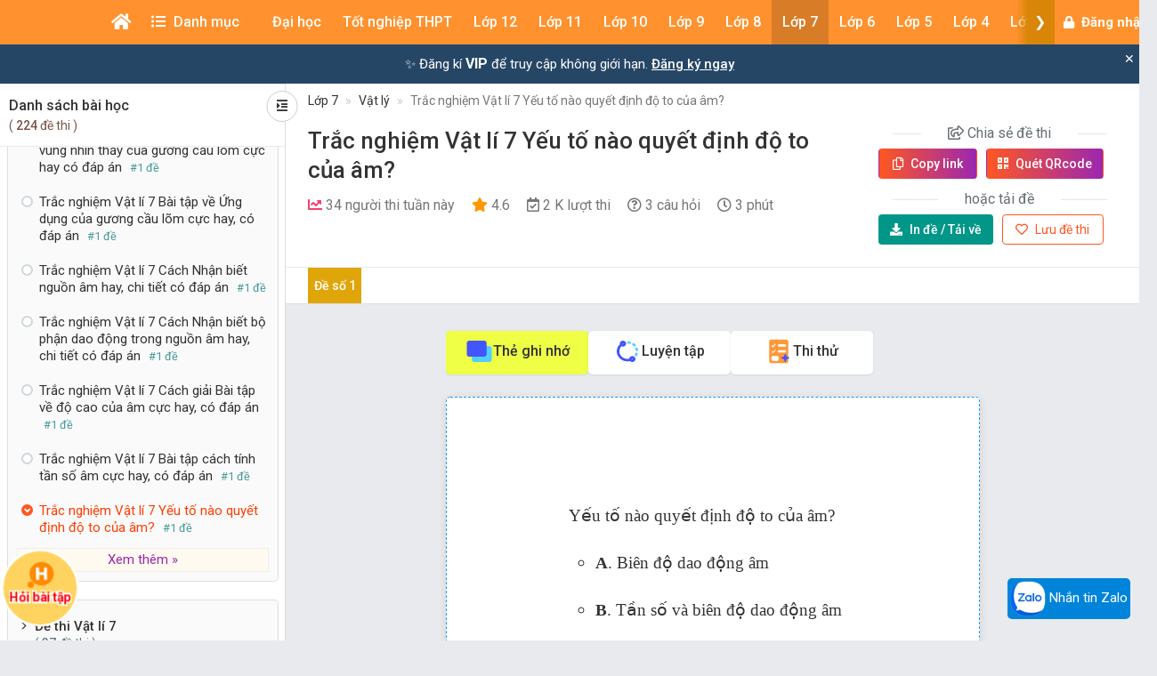

--- FILE ---
content_type: text/html; charset=utf-8
request_url: https://www.google.com/recaptcha/api2/aframe
body_size: 265
content:
<!DOCTYPE HTML><html><head><meta http-equiv="content-type" content="text/html; charset=UTF-8"></head><body><script nonce="LifePgaFb5pRc1i78qQLXA">/** Anti-fraud and anti-abuse applications only. See google.com/recaptcha */ try{var clients={'sodar':'https://pagead2.googlesyndication.com/pagead/sodar?'};window.addEventListener("message",function(a){try{if(a.source===window.parent){var b=JSON.parse(a.data);var c=clients[b['id']];if(c){var d=document.createElement('img');d.src=c+b['params']+'&rc='+(localStorage.getItem("rc::a")?sessionStorage.getItem("rc::b"):"");window.document.body.appendChild(d);sessionStorage.setItem("rc::e",parseInt(sessionStorage.getItem("rc::e")||0)+1);localStorage.setItem("rc::h",'1769901672961');}}}catch(b){}});window.parent.postMessage("_grecaptcha_ready", "*");}catch(b){}</script></body></html>

--- FILE ---
content_type: application/javascript; charset=utf-8
request_url: https://fundingchoicesmessages.google.com/f/AGSKWxWrFjPSVRADQZ0cm9HL-iRQLc8_-Q7k8Vv8sGlDT8FnakpoE3dqf-GA-fZGXwPMoJVTUCiMrgiASxvaNniJe2K9oryrlcQ_SorBW8UhgnEPYrnMBzw_6waXKNOV8ZsYOJUIfWA34Er_tK6vzFV5NtFbPrbU-fLHXyS6RwyuG4p9wpSETSN1UuFfww==/_/adtopright./ban_m.php?/adsign./advert3./mDialogAdModule.
body_size: -1285
content:
window['274293db-a901-42e4-86af-c15c614fcc09'] = true;